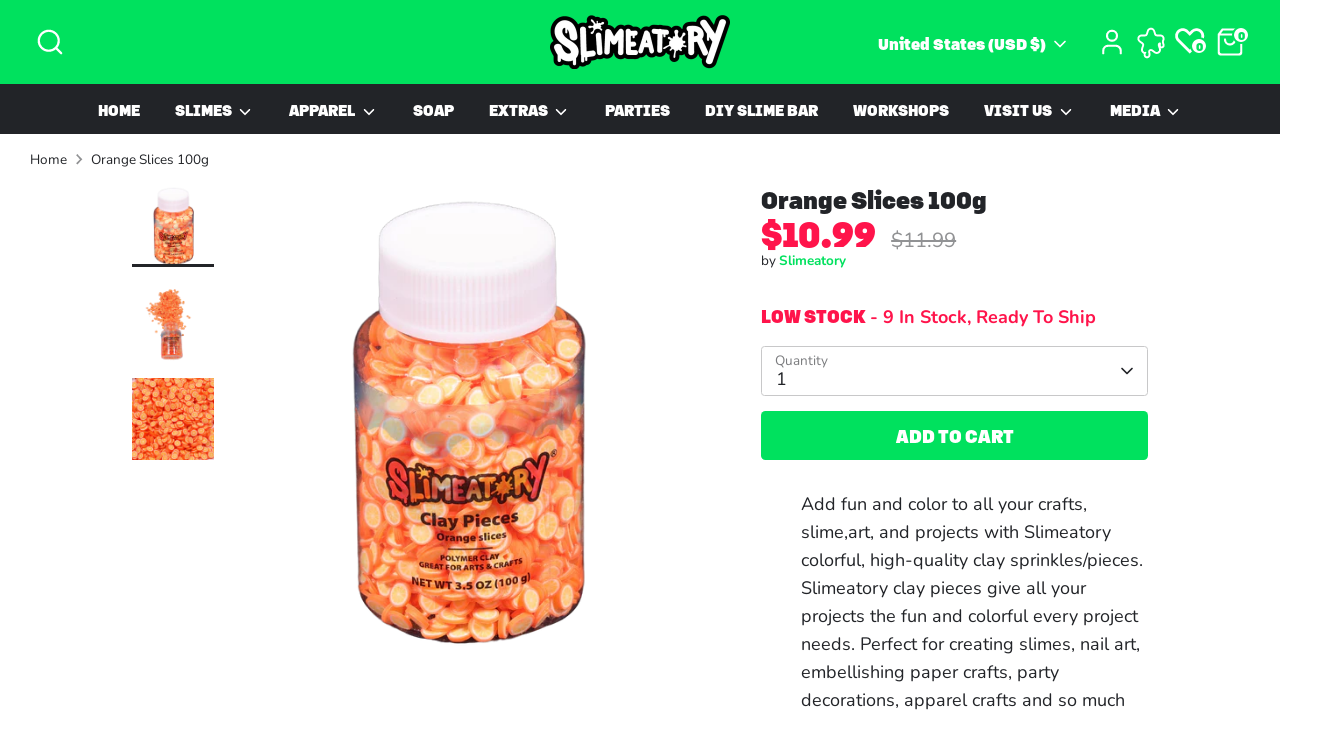

--- FILE ---
content_type: text/css
request_url: https://www.slimeatory.com/cdn/shop/t/100/assets/swatches.css?v=161043225269120625271768343682
body_size: -121
content:
[data-swatch=blue]{--swatch-background-color:#4089ff}[data-swatch=pink]{--swatch-background-color:#ff57ab}[data-swatch=purple]{--swatch-background-color:#c45bfc}[data-swatch=black]{--swatch-background-color:#000000}[data-swatch=white]{--swatch-background-color:#ffffff}[data-swatch=chocolate]{--swatch-background-color:#63372a}[data-swatch=green]{--swatch-background-color:#17e640}[data-swatch=orange]{--swatch-background-color:#ff8b0f}[data-swatch=violet]{--swatch-background-color:#6a3485}[data-swatch=red]{--swatch-background-color:#f5182f}[data-swatch=turquoise]{--swatch-background-color:#4cb5b3}[data-swatch=yellow]{--swatch-background-color:#ffe600}[data-swatch="earth green"]{--swatch-background-color:#40de87}[data-swatch="galactic violet"]{--swatch-background-color:#9b6edb}[data-swatch="golden sun"]{--swatch-background-color:#ffdf75}[data-swatch="jupiter orange"]{--swatch-background-color:#ff8f2e}[data-swatch="mars red"]{--swatch-background-color:#ff5757}[data-swatch="moon blue"]{--swatch-background-color:#abc4ff}[data-swatch="pink planet"]{--swatch-background-color:#ff7db5}[data-swatch="sky blue"]{--swatch-background-color:#7de1ff}[data-swatch="yellow star"]{--swatch-background-color:#fff766}[data-swatch=teal]{--swatch-background-color:#3df2d4}[data-swatch="light blue"]{--swatch-background-color:#79c6fc}[data-swatch=peach]{--swatch-background-color:#fca08d}[data-swatch="light purple"]{--swatch-background-color:#f59cff}[data-swatch="light yellow"]{--swatch-background-color:#fffba6}[data-swatch=mix]{--swatch-background-image: url(//www.slimeatory.com/cdn/shop/files/swatch-colormix-rainbow_128x128_crop_center.jpg?v=8052829069828040348) }[data-swatch="pastel mix"]{--swatch-background-image: url(//www.slimeatory.com/cdn/shop/files/swatch-colormix-pastel_128x128_crop_center.jpg?v=8213550811453242296) }[data-swatch="vivid green"]{--swatch-background-color:#05e6c8}[data-swatch="milky white"]{--swatch-background-color:#f0ffff}[data-swatch="lemon yellow"]{--swatch-background-color:#f0ffba}[data-swatch="ice cream pink"]{--swatch-background-color:#ffc2e9}[data-swatch="ice cream blue"]{--swatch-background-color:#c2d4ff}[data-swatch="mystical chocolate"]{--swatch-background-color:#4a2d31}[data-swatch="cherry pink"]{--swatch-background-color:#ff99bb}[data-swatch="light brown"]{--swatch-background-color:#a3816a}[data-swatch=tan]{--swatch-background-color:#d2b48c}
/*# sourceMappingURL=/cdn/shop/t/100/assets/swatches.css.map?v=161043225269120625271768343682 */


--- FILE ---
content_type: application/x-javascript
request_url: https://app.sealsubscriptions.com/shopify/public/status/shop/02a0e2.myshopify.com.js?1768680954
body_size: -369
content:
var sealsubscriptions_settings_updated='1767730657c';

--- FILE ---
content_type: text/javascript; charset=utf-8
request_url: https://www.slimeatory.com/apps/bookthatapp/sdk/v1/js/1f5bad7dea3019280949-373-bta-in-shopify.min.js
body_size: 1844
content:
"use strict";(self.webpackJsonp1762837813897=self.webpackJsonp1762837813897||[]).push([[373],{3373:function(e,t,n){n.r(t),n.d(t,{default:function(){return l}}),n(2675),n(5700),n(2008),n(1629),n(3418),n(9572),n(2892),n(7945),n(4185),n(3851),n(1278),n(9432),n(6099),n(7764),n(3500);var r=n(6204),o=n(9379);function i(e,t){var n=Object.keys(e);if(Object.getOwnPropertySymbols){var r=Object.getOwnPropertySymbols(e);t&&(r=r.filter(function(t){return Object.getOwnPropertyDescriptor(e,t).enumerable})),n.push.apply(n,r)}return n}function a(e){for(var t=1;t<arguments.length;t++){var n=null!=arguments[t]?arguments[t]:{};t%2?i(Object(n),!0).forEach(function(t){c(e,t,n[t])}):Object.getOwnPropertyDescriptors?Object.defineProperties(e,Object.getOwnPropertyDescriptors(n)):i(Object(n)).forEach(function(t){Object.defineProperty(e,t,Object.getOwnPropertyDescriptor(n,t))})}return e}function c(e,t,n){return(t=u(t))in e?Object.defineProperty(e,t,{value:n,enumerable:!0,configurable:!0,writable:!0}):e[t]=n,e}function s(e,t){for(var n=0;n<t.length;n++){var r=t[n];r.enumerable=r.enumerable||!1,r.configurable=!0,"value"in r&&(r.writable=!0),Object.defineProperty(e,u(r.key),r)}}function u(e){var t=function(e){if("object"!=typeof e||!e)return e;var t=e[Symbol.toPrimitive];if(void 0!==t){var n=t.call(e,"string");if("object"!=typeof n)return n;throw new TypeError("@@toPrimitive must return a primitive value.")}return String(e)}(e);return"symbol"==typeof t?t:t+""}var l=function(){return e=function e(){var t=arguments.length>0&&void 0!==arguments[0]?arguments[0]:{};!function(e,t){if(!(e instanceof t))throw new TypeError("Cannot call a class as a function")}(this,e),this.options=a(a({},t),{},{externalId:null})},(t=[{key:"render",value:function(){var e=this,t=document.getElementsByClassName("bta-calendar-widget-container"),n=this.options.account;Array.from(t).forEach(function(t,i){var c=t.dataset.id||((0,r.Q)()?(0,r.WC)():null);new o.A({account:n,appUrl:(0,r.RM)(e.options),customUrl:(0,r.wU)(a(a({},e.options),{},{widgetId:c}),{widget_id:c,widgetPath:"calendar"}),data:{},onInint:function(){},onSize:function(){},onTrigger:function(){},pathPrefix:(0,r.YA)(e.options),wrapperId:"bta-calendar-widget-".concat(i,"-xcomponent")}).render(t)})}}])&&s(e.prototype,t),Object.defineProperty(e,"prototype",{writable:!1}),e;var e,t}()},9379:function(e,t,n){n.d(t,{A:function(){return f}}),n(2675),n(5700),n(8706),n(2008),n(1629),n(9572),n(2892),n(7945),n(4185),n(3851),n(1278),n(9432),n(6099),n(3500);var r=n(8624),o=n(330),i=n(6204);function a(e,t){var n=Object.keys(e);if(Object.getOwnPropertySymbols){var r=Object.getOwnPropertySymbols(e);t&&(r=r.filter(function(t){return Object.getOwnPropertyDescriptor(e,t).enumerable})),n.push.apply(n,r)}return n}function c(e){for(var t=1;t<arguments.length;t++){var n=null!=arguments[t]?arguments[t]:{};t%2?a(Object(n),!0).forEach(function(t){s(e,t,n[t])}):Object.getOwnPropertyDescriptors?Object.defineProperties(e,Object.getOwnPropertyDescriptors(n)):a(Object(n)).forEach(function(t){Object.defineProperty(e,t,Object.getOwnPropertyDescriptor(n,t))})}return e}function s(e,t,n){return(t=l(t))in e?Object.defineProperty(e,t,{value:n,enumerable:!0,configurable:!0,writable:!0}):e[t]=n,e}function u(e,t){for(var n=0;n<t.length;n++){var r=t[n];r.enumerable=r.enumerable||!1,r.configurable=!0,"value"in r&&(r.writable=!0),Object.defineProperty(e,l(r.key),r)}}function l(e){var t=function(e){if("object"!=typeof e||!e)return e;var t=e[Symbol.toPrimitive];if(void 0!==t){var n=t.call(e,"string");if("object"!=typeof n)return n;throw new TypeError("@@toPrimitive must return a primitive value.")}return String(e)}(e);return"symbol"==typeof t?t:t+""}var f=function(){return e=function e(t){!function(e,t){if(!(e instanceof t))throw new TypeError("Cannot call a class as a function")}(this,e),this.options=c({},t),this.iframeCss=this.css(),this.iframe=this.buildIframe(),this.wrapper=this.buildWrapper(),this.widgetUrl=this.options.customUrl,this.attempts=1},t=[{key:"render",value:function(e){this.insertIframeToContainer(e),this.passPropsToIframe()}},{key:"updateProps",value:function(e){var t=new CustomEvent("updateWidgetProps",{detail:e});document.dispatchEvent(t)}},{key:"insertIframeToContainer",value:function(e){this.wrapper.append(this.iframe),e.append(this.wrapper),e.append(this.styles())}},{key:"passPropsToIframe",value:function(){this.iframe.contentWindow.xprops=c(c({},this.options),{},{onProps:function(e){document.addEventListener("updateWidgetProps",function(t){e(t.detail)})}})}},{key:"fetchIframeContent",value:function(){var e=this,t=this,n=this.options.isInlineSearch;(0,r.hd)(this.widgetUrl).then(function(e){if(200!==e.status){var t="Response status: ".concat(e.status);throw e.statusText&&(t="".concat(t," (").concat(e.statusText,")")),new Error(t)}return e.text()}).then(function(e){t.insertHTMLToIframe(e),setInterval(function(){if(t.iframe.contentWindow&&!t.options.stopResize){var e=t.iframe.contentWindow.document.documentElement;if(n){var r=t.iframe.contentWindow.document,o=Math.max(e.offsetHeight,e.scrollHeight,r.body?r.body.scrollHeight:0),i=r.querySelector(".main-panel");i&&"hidden"===t.iframe.contentWindow.getComputedStyle(i).overflow&&(i.style.overflow="visible",i.style.height="auto",o=Math.max(o,i.scrollHeight)),t.iframe.style.height="".concat(o,"px")}else{var a=t.wrapper.style.height,c="".concat(Math.max(t.iframe.contentWindow.document.documentElement.offsetHeight,500),"px");t.wrapper.style.height=c,a!==c&&window.dispatchEvent(new Event("resize"))}}},100)}).catch(function(n){t.attempts<3?(console.log("[BTA Widget] Widget from ".concat(e.widgetUrl," can't be loaded"),n),t.attempts+=1,t.widgetUrl=(0,i.GU)(e.widgetUrl,e.options.pathPrefix),setTimeout(function(){t.fetchIframeContent()},1e3)):t.rollback(n)})}},{key:"rollback",value:function(e){var t=this.options.form;t&&(0,o.Lw)(t),console.log("[BTA Widget] Widget from ".concat(this.widgetUrl," can't be loaded"),e)}},{key:"insertHTMLToIframe",value:function(e){try{var t=this.iframe.contentDocument||this.iframe.contentWindow.document;this.iframe.src="about:blank",t.open(),t.write(e),t.close()}catch(e){throw console.log("[BTA Widget] iframe loading:","contentWindow: ".concat(this.iframe.contentWindow),"contentDocument: ".concat(this.iframe.contentDocument)),e}}},{key:"buildIframe",value:function(){var e=this,t=document.createElement("iframe"),n=this.options.isInlineSearch;return t.onload=function(){e.iframe.contentDocument.getElementsByClassName("main-panel")[0]||e.fetchIframeContent()},t.allowtransparency="true",t.title="widget_xcomponent",t.style="background-color: transparent; border: none;".concat(n?"position: absolute; top: -15px; z-index: 10; opacity: 0.9;":""),t}},{key:"buildWrapper",value:function(){var e=this.options.wrapperId,t=document.createElement("div");return t.id=e,t}},{key:"styles",value:function(){var e=document.createElement("style");return e.type="text/css",e.styleSheet?e.styleSheet.cssText=this.iframeCss:e.appendChild(document.createTextNode(this.iframeCss)),e}},{key:"css",value:function(){var e=this.options.wrapperId;return"\n      #".concat(e," {\n        display: inline-block;\n        position: relative;\n        width: 100%;\n        height: 100%;\n      }\n\n      #").concat(e," > iframe {\n        display: inline-block;\n        width: 100%;\n        height: 100%;\n      }\n\n      #").concat(e," > iframe.invisible {\n        opacity: 0;\n      }\n\n      #").concat(e," > iframe.visible {\n        opacity: 1;\n      }\n    ")}}],t&&u(e.prototype,t),Object.defineProperty(e,"prototype",{writable:!1}),e;var e,t}()}}]);

--- FILE ---
content_type: application/x-javascript
request_url: https://app.cart-bot.net/public/status/shop/02a0e2.myshopify.com.js?1768680954
body_size: -299
content:
var giftbee_settings_updated='1744806139c';